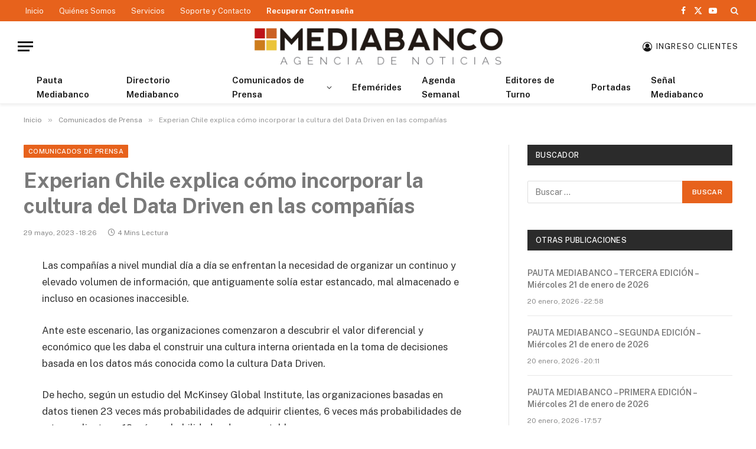

--- FILE ---
content_type: text/html; charset=UTF-8
request_url: https://www.mediabanco.com/experian-chile-explica-como-incorporar-la-cultura-del-data-driven-en-las-companias/
body_size: 18070
content:

<!DOCTYPE html>
<html lang="es" class="s-light site-s-light">

<head>

	<meta charset="UTF-8" />
	<meta name="viewport" content="width=device-width, initial-scale=1" />
	<title>Experian Chile explica cómo incorporar la cultura del Data Driven en las compañías &#8211; MEDIABANCO Agencia de Noticias &#8211; Chile</title><link rel="preload" as="font" href="https://www.mediabanco.com/wp-content/themes/smart-mag/css/icons/fonts/ts-icons.woff2?v2.8" type="font/woff2" crossorigin="anonymous" />
<meta name='robots' content='max-image-preview:large' />
<link rel='dns-prefetch' href='//fonts.googleapis.com' />
<link rel="alternate" type="application/rss+xml" title="MEDIABANCO Agencia de Noticias - Chile &raquo; Feed" href="https://www.mediabanco.com/feed/" />
<link rel="alternate" type="application/rss+xml" title="MEDIABANCO Agencia de Noticias - Chile &raquo; Feed de los comentarios" href="https://www.mediabanco.com/comments/feed/" />
<script type="text/javascript">
/* <![CDATA[ */
window._wpemojiSettings = {"baseUrl":"https:\/\/s.w.org\/images\/core\/emoji\/15.0.3\/72x72\/","ext":".png","svgUrl":"https:\/\/s.w.org\/images\/core\/emoji\/15.0.3\/svg\/","svgExt":".svg","source":{"concatemoji":"https:\/\/www.mediabanco.com\/wp-includes\/js\/wp-emoji-release.min.js?scu_version=73"}};
/*! This file is auto-generated */
!function(i,n){var o,s,e;function c(e){try{var t={supportTests:e,timestamp:(new Date).valueOf()};sessionStorage.setItem(o,JSON.stringify(t))}catch(e){}}function p(e,t,n){e.clearRect(0,0,e.canvas.width,e.canvas.height),e.fillText(t,0,0);var t=new Uint32Array(e.getImageData(0,0,e.canvas.width,e.canvas.height).data),r=(e.clearRect(0,0,e.canvas.width,e.canvas.height),e.fillText(n,0,0),new Uint32Array(e.getImageData(0,0,e.canvas.width,e.canvas.height).data));return t.every(function(e,t){return e===r[t]})}function u(e,t,n){switch(t){case"flag":return n(e,"\ud83c\udff3\ufe0f\u200d\u26a7\ufe0f","\ud83c\udff3\ufe0f\u200b\u26a7\ufe0f")?!1:!n(e,"\ud83c\uddfa\ud83c\uddf3","\ud83c\uddfa\u200b\ud83c\uddf3")&&!n(e,"\ud83c\udff4\udb40\udc67\udb40\udc62\udb40\udc65\udb40\udc6e\udb40\udc67\udb40\udc7f","\ud83c\udff4\u200b\udb40\udc67\u200b\udb40\udc62\u200b\udb40\udc65\u200b\udb40\udc6e\u200b\udb40\udc67\u200b\udb40\udc7f");case"emoji":return!n(e,"\ud83d\udc26\u200d\u2b1b","\ud83d\udc26\u200b\u2b1b")}return!1}function f(e,t,n){var r="undefined"!=typeof WorkerGlobalScope&&self instanceof WorkerGlobalScope?new OffscreenCanvas(300,150):i.createElement("canvas"),a=r.getContext("2d",{willReadFrequently:!0}),o=(a.textBaseline="top",a.font="600 32px Arial",{});return e.forEach(function(e){o[e]=t(a,e,n)}),o}function t(e){var t=i.createElement("script");t.src=e,t.defer=!0,i.head.appendChild(t)}"undefined"!=typeof Promise&&(o="wpEmojiSettingsSupports",s=["flag","emoji"],n.supports={everything:!0,everythingExceptFlag:!0},e=new Promise(function(e){i.addEventListener("DOMContentLoaded",e,{once:!0})}),new Promise(function(t){var n=function(){try{var e=JSON.parse(sessionStorage.getItem(o));if("object"==typeof e&&"number"==typeof e.timestamp&&(new Date).valueOf()<e.timestamp+604800&&"object"==typeof e.supportTests)return e.supportTests}catch(e){}return null}();if(!n){if("undefined"!=typeof Worker&&"undefined"!=typeof OffscreenCanvas&&"undefined"!=typeof URL&&URL.createObjectURL&&"undefined"!=typeof Blob)try{var e="postMessage("+f.toString()+"("+[JSON.stringify(s),u.toString(),p.toString()].join(",")+"));",r=new Blob([e],{type:"text/javascript"}),a=new Worker(URL.createObjectURL(r),{name:"wpTestEmojiSupports"});return void(a.onmessage=function(e){c(n=e.data),a.terminate(),t(n)})}catch(e){}c(n=f(s,u,p))}t(n)}).then(function(e){for(var t in e)n.supports[t]=e[t],n.supports.everything=n.supports.everything&&n.supports[t],"flag"!==t&&(n.supports.everythingExceptFlag=n.supports.everythingExceptFlag&&n.supports[t]);n.supports.everythingExceptFlag=n.supports.everythingExceptFlag&&!n.supports.flag,n.DOMReady=!1,n.readyCallback=function(){n.DOMReady=!0}}).then(function(){return e}).then(function(){var e;n.supports.everything||(n.readyCallback(),(e=n.source||{}).concatemoji?t(e.concatemoji):e.wpemoji&&e.twemoji&&(t(e.twemoji),t(e.wpemoji)))}))}((window,document),window._wpemojiSettings);
/* ]]> */
</script>
<link rel='stylesheet' id='sby_styles-css' href='https://www.mediabanco.com/wp-content/plugins/feeds-for-youtube/css/sb-youtube.min.css?scu_version=73' type='text/css' media='all' />
<style id='wp-emoji-styles-inline-css' type='text/css'>

	img.wp-smiley, img.emoji {
		display: inline !important;
		border: none !important;
		box-shadow: none !important;
		height: 1em !important;
		width: 1em !important;
		margin: 0 0.07em !important;
		vertical-align: -0.1em !important;
		background: none !important;
		padding: 0 !important;
	}
</style>
<link rel='stylesheet' id='wp-block-library-css' href='https://www.mediabanco.com/wp-includes/css/dist/block-library/style.min.css?scu_version=73' type='text/css' media='all' />
<style id='classic-theme-styles-inline-css' type='text/css'>
/*! This file is auto-generated */
.wp-block-button__link{color:#fff;background-color:#32373c;border-radius:9999px;box-shadow:none;text-decoration:none;padding:calc(.667em + 2px) calc(1.333em + 2px);font-size:1.125em}.wp-block-file__button{background:#32373c;color:#fff;text-decoration:none}
</style>
<style id='global-styles-inline-css' type='text/css'>
body{--wp--preset--color--black: #000000;--wp--preset--color--cyan-bluish-gray: #abb8c3;--wp--preset--color--white: #ffffff;--wp--preset--color--pale-pink: #f78da7;--wp--preset--color--vivid-red: #cf2e2e;--wp--preset--color--luminous-vivid-orange: #ff6900;--wp--preset--color--luminous-vivid-amber: #fcb900;--wp--preset--color--light-green-cyan: #7bdcb5;--wp--preset--color--vivid-green-cyan: #00d084;--wp--preset--color--pale-cyan-blue: #8ed1fc;--wp--preset--color--vivid-cyan-blue: #0693e3;--wp--preset--color--vivid-purple: #9b51e0;--wp--preset--gradient--vivid-cyan-blue-to-vivid-purple: linear-gradient(135deg,rgba(6,147,227,1) 0%,rgb(155,81,224) 100%);--wp--preset--gradient--light-green-cyan-to-vivid-green-cyan: linear-gradient(135deg,rgb(122,220,180) 0%,rgb(0,208,130) 100%);--wp--preset--gradient--luminous-vivid-amber-to-luminous-vivid-orange: linear-gradient(135deg,rgba(252,185,0,1) 0%,rgba(255,105,0,1) 100%);--wp--preset--gradient--luminous-vivid-orange-to-vivid-red: linear-gradient(135deg,rgba(255,105,0,1) 0%,rgb(207,46,46) 100%);--wp--preset--gradient--very-light-gray-to-cyan-bluish-gray: linear-gradient(135deg,rgb(238,238,238) 0%,rgb(169,184,195) 100%);--wp--preset--gradient--cool-to-warm-spectrum: linear-gradient(135deg,rgb(74,234,220) 0%,rgb(151,120,209) 20%,rgb(207,42,186) 40%,rgb(238,44,130) 60%,rgb(251,105,98) 80%,rgb(254,248,76) 100%);--wp--preset--gradient--blush-light-purple: linear-gradient(135deg,rgb(255,206,236) 0%,rgb(152,150,240) 100%);--wp--preset--gradient--blush-bordeaux: linear-gradient(135deg,rgb(254,205,165) 0%,rgb(254,45,45) 50%,rgb(107,0,62) 100%);--wp--preset--gradient--luminous-dusk: linear-gradient(135deg,rgb(255,203,112) 0%,rgb(199,81,192) 50%,rgb(65,88,208) 100%);--wp--preset--gradient--pale-ocean: linear-gradient(135deg,rgb(255,245,203) 0%,rgb(182,227,212) 50%,rgb(51,167,181) 100%);--wp--preset--gradient--electric-grass: linear-gradient(135deg,rgb(202,248,128) 0%,rgb(113,206,126) 100%);--wp--preset--gradient--midnight: linear-gradient(135deg,rgb(2,3,129) 0%,rgb(40,116,252) 100%);--wp--preset--font-size--small: 13px;--wp--preset--font-size--medium: 20px;--wp--preset--font-size--large: 36px;--wp--preset--font-size--x-large: 42px;--wp--preset--spacing--20: 0.44rem;--wp--preset--spacing--30: 0.67rem;--wp--preset--spacing--40: 1rem;--wp--preset--spacing--50: 1.5rem;--wp--preset--spacing--60: 2.25rem;--wp--preset--spacing--70: 3.38rem;--wp--preset--spacing--80: 5.06rem;--wp--preset--shadow--natural: 6px 6px 9px rgba(0, 0, 0, 0.2);--wp--preset--shadow--deep: 12px 12px 50px rgba(0, 0, 0, 0.4);--wp--preset--shadow--sharp: 6px 6px 0px rgba(0, 0, 0, 0.2);--wp--preset--shadow--outlined: 6px 6px 0px -3px rgba(255, 255, 255, 1), 6px 6px rgba(0, 0, 0, 1);--wp--preset--shadow--crisp: 6px 6px 0px rgba(0, 0, 0, 1);}:where(.is-layout-flex){gap: 0.5em;}:where(.is-layout-grid){gap: 0.5em;}body .is-layout-flex{display: flex;}body .is-layout-flex{flex-wrap: wrap;align-items: center;}body .is-layout-flex > *{margin: 0;}body .is-layout-grid{display: grid;}body .is-layout-grid > *{margin: 0;}:where(.wp-block-columns.is-layout-flex){gap: 2em;}:where(.wp-block-columns.is-layout-grid){gap: 2em;}:where(.wp-block-post-template.is-layout-flex){gap: 1.25em;}:where(.wp-block-post-template.is-layout-grid){gap: 1.25em;}.has-black-color{color: var(--wp--preset--color--black) !important;}.has-cyan-bluish-gray-color{color: var(--wp--preset--color--cyan-bluish-gray) !important;}.has-white-color{color: var(--wp--preset--color--white) !important;}.has-pale-pink-color{color: var(--wp--preset--color--pale-pink) !important;}.has-vivid-red-color{color: var(--wp--preset--color--vivid-red) !important;}.has-luminous-vivid-orange-color{color: var(--wp--preset--color--luminous-vivid-orange) !important;}.has-luminous-vivid-amber-color{color: var(--wp--preset--color--luminous-vivid-amber) !important;}.has-light-green-cyan-color{color: var(--wp--preset--color--light-green-cyan) !important;}.has-vivid-green-cyan-color{color: var(--wp--preset--color--vivid-green-cyan) !important;}.has-pale-cyan-blue-color{color: var(--wp--preset--color--pale-cyan-blue) !important;}.has-vivid-cyan-blue-color{color: var(--wp--preset--color--vivid-cyan-blue) !important;}.has-vivid-purple-color{color: var(--wp--preset--color--vivid-purple) !important;}.has-black-background-color{background-color: var(--wp--preset--color--black) !important;}.has-cyan-bluish-gray-background-color{background-color: var(--wp--preset--color--cyan-bluish-gray) !important;}.has-white-background-color{background-color: var(--wp--preset--color--white) !important;}.has-pale-pink-background-color{background-color: var(--wp--preset--color--pale-pink) !important;}.has-vivid-red-background-color{background-color: var(--wp--preset--color--vivid-red) !important;}.has-luminous-vivid-orange-background-color{background-color: var(--wp--preset--color--luminous-vivid-orange) !important;}.has-luminous-vivid-amber-background-color{background-color: var(--wp--preset--color--luminous-vivid-amber) !important;}.has-light-green-cyan-background-color{background-color: var(--wp--preset--color--light-green-cyan) !important;}.has-vivid-green-cyan-background-color{background-color: var(--wp--preset--color--vivid-green-cyan) !important;}.has-pale-cyan-blue-background-color{background-color: var(--wp--preset--color--pale-cyan-blue) !important;}.has-vivid-cyan-blue-background-color{background-color: var(--wp--preset--color--vivid-cyan-blue) !important;}.has-vivid-purple-background-color{background-color: var(--wp--preset--color--vivid-purple) !important;}.has-black-border-color{border-color: var(--wp--preset--color--black) !important;}.has-cyan-bluish-gray-border-color{border-color: var(--wp--preset--color--cyan-bluish-gray) !important;}.has-white-border-color{border-color: var(--wp--preset--color--white) !important;}.has-pale-pink-border-color{border-color: var(--wp--preset--color--pale-pink) !important;}.has-vivid-red-border-color{border-color: var(--wp--preset--color--vivid-red) !important;}.has-luminous-vivid-orange-border-color{border-color: var(--wp--preset--color--luminous-vivid-orange) !important;}.has-luminous-vivid-amber-border-color{border-color: var(--wp--preset--color--luminous-vivid-amber) !important;}.has-light-green-cyan-border-color{border-color: var(--wp--preset--color--light-green-cyan) !important;}.has-vivid-green-cyan-border-color{border-color: var(--wp--preset--color--vivid-green-cyan) !important;}.has-pale-cyan-blue-border-color{border-color: var(--wp--preset--color--pale-cyan-blue) !important;}.has-vivid-cyan-blue-border-color{border-color: var(--wp--preset--color--vivid-cyan-blue) !important;}.has-vivid-purple-border-color{border-color: var(--wp--preset--color--vivid-purple) !important;}.has-vivid-cyan-blue-to-vivid-purple-gradient-background{background: var(--wp--preset--gradient--vivid-cyan-blue-to-vivid-purple) !important;}.has-light-green-cyan-to-vivid-green-cyan-gradient-background{background: var(--wp--preset--gradient--light-green-cyan-to-vivid-green-cyan) !important;}.has-luminous-vivid-amber-to-luminous-vivid-orange-gradient-background{background: var(--wp--preset--gradient--luminous-vivid-amber-to-luminous-vivid-orange) !important;}.has-luminous-vivid-orange-to-vivid-red-gradient-background{background: var(--wp--preset--gradient--luminous-vivid-orange-to-vivid-red) !important;}.has-very-light-gray-to-cyan-bluish-gray-gradient-background{background: var(--wp--preset--gradient--very-light-gray-to-cyan-bluish-gray) !important;}.has-cool-to-warm-spectrum-gradient-background{background: var(--wp--preset--gradient--cool-to-warm-spectrum) !important;}.has-blush-light-purple-gradient-background{background: var(--wp--preset--gradient--blush-light-purple) !important;}.has-blush-bordeaux-gradient-background{background: var(--wp--preset--gradient--blush-bordeaux) !important;}.has-luminous-dusk-gradient-background{background: var(--wp--preset--gradient--luminous-dusk) !important;}.has-pale-ocean-gradient-background{background: var(--wp--preset--gradient--pale-ocean) !important;}.has-electric-grass-gradient-background{background: var(--wp--preset--gradient--electric-grass) !important;}.has-midnight-gradient-background{background: var(--wp--preset--gradient--midnight) !important;}.has-small-font-size{font-size: var(--wp--preset--font-size--small) !important;}.has-medium-font-size{font-size: var(--wp--preset--font-size--medium) !important;}.has-large-font-size{font-size: var(--wp--preset--font-size--large) !important;}.has-x-large-font-size{font-size: var(--wp--preset--font-size--x-large) !important;}
.wp-block-navigation a:where(:not(.wp-element-button)){color: inherit;}
:where(.wp-block-post-template.is-layout-flex){gap: 1.25em;}:where(.wp-block-post-template.is-layout-grid){gap: 1.25em;}
:where(.wp-block-columns.is-layout-flex){gap: 2em;}:where(.wp-block-columns.is-layout-grid){gap: 2em;}
.wp-block-pullquote{font-size: 1.5em;line-height: 1.6;}
</style>
<link rel='stylesheet' id='contact-form-7-css' href='https://www.mediabanco.com/wp-content/plugins/contact-form-7/includes/css/styles.css?scu_version=73' type='text/css' media='all' />
<link rel='stylesheet' id='smartmag-core-css' href='https://www.mediabanco.com/wp-content/themes/smart-mag/style.css?scu_version=73' type='text/css' media='all' />
<style id='smartmag-core-inline-css' type='text/css'>
:root { --c-main: #e7621c;
--c-main-rgb: 231,98,28;
--c-headings: #7a7a7a; }
.smart-head-main { --c-shadow: rgba(0,0,0,0.05); }
.smart-head-main .smart-head-top { --head-h: 36px; background-color: #e7621c; }
.smart-head-main .smart-head-mid { --head-h: 85px; }
.smart-head-main .smart-head-bot { border-top-width: 0px; }
.s-light .navigation { --c-nav-blip: #353535; }
.s-dark .navigation-small { --c-nav: rgba(255,255,255,0.92); --c-nav-hov: #ffffff; }
.smart-head-main .spc-social { --c-spc-social: #fff; --c-spc-social-hov: #f2f2f2; }
.smart-head-main .search-icon:hover { color: #f2f2f2; }
.smart-head-main .scheme-switcher a:hover { color: #f2f2f2; }
.main-footer .lower-footer { background-color: #e7621c; }
.lower-footer { color: #ffffff; }
.main-footer .lower-footer { --c-links: #f8c522; --c-foot-menu: #f8c522; }
.lower-footer .inner { padding-top: 20px; padding-bottom: 20px; }


</style>
<link rel='stylesheet' id='smartmag-fonts-css' href='https://fonts.googleapis.com/css?family=Public+Sans%3A400%2C400i%2C500%2C600%2C700&#038;scu_version=73' type='text/css' media='all' />
<link rel='stylesheet' id='smartmag-magnific-popup-css' href='https://www.mediabanco.com/wp-content/themes/smart-mag/css/lightbox.css?scu_version=73' type='text/css' media='all' />
<link rel='stylesheet' id='smartmag-icons-css' href='https://www.mediabanco.com/wp-content/themes/smart-mag/css/icons/icons.css?scu_version=73' type='text/css' media='all' />
<link rel='stylesheet' id='smart-mag-child-css' href='https://www.mediabanco.com/wp-content/themes/smart-mag-child/style.css?scu_version=73' type='text/css' media='all' />
<script type="text/javascript" id="smartmag-lazy-inline-js-after">
/* <![CDATA[ */
/**
 * @copyright ThemeSphere
 * @preserve
 */
var BunyadLazy={};BunyadLazy.load=function(){function a(e,n){var t={};e.dataset.bgset&&e.dataset.sizes?(t.sizes=e.dataset.sizes,t.srcset=e.dataset.bgset):t.src=e.dataset.bgsrc,function(t){var a=t.dataset.ratio;if(0<a){const e=t.parentElement;if(e.classList.contains("media-ratio")){const n=e.style;n.getPropertyValue("--a-ratio")||(n.paddingBottom=100/a+"%")}}}(e);var a,o=document.createElement("img");for(a in o.onload=function(){var t="url('"+(o.currentSrc||o.src)+"')",a=e.style;a.backgroundImage!==t&&requestAnimationFrame(()=>{a.backgroundImage=t,n&&n()}),o.onload=null,o.onerror=null,o=null},o.onerror=o.onload,t)o.setAttribute(a,t[a]);o&&o.complete&&0<o.naturalWidth&&o.onload&&o.onload()}function e(t){t.dataset.loaded||a(t,()=>{document.dispatchEvent(new Event("lazyloaded")),t.dataset.loaded=1})}function n(t){"complete"===document.readyState?t():window.addEventListener("load",t)}return{initEarly:function(){var t,a=()=>{document.querySelectorAll(".img.bg-cover:not(.lazyload)").forEach(e)};"complete"!==document.readyState?(t=setInterval(a,150),n(()=>{a(),clearInterval(t)})):a()},callOnLoad:n,initBgImages:function(t){t&&n(()=>{document.querySelectorAll(".img.bg-cover").forEach(e)})},bgLoad:a}}(),BunyadLazy.load.initEarly();
/* ]]> */
</script>
<script type="text/javascript" src="https://www.mediabanco.com/wp-includes/js/jquery/jquery.min.js?scu_version=73" id="jquery-core-js"></script>
<script type="text/javascript" src="https://www.mediabanco.com/wp-includes/js/jquery/jquery-migrate.min.js?scu_version=73" id="jquery-migrate-js"></script>
<link rel="https://api.w.org/" href="https://www.mediabanco.com/wp-json/" /><link rel="alternate" type="application/json" href="https://www.mediabanco.com/wp-json/wp/v2/posts/245920" /><link rel="EditURI" type="application/rsd+xml" title="RSD" href="https://www.mediabanco.com/xmlrpc.php?rsd" />
<meta name="generator" content="WordPress 6.5.7" />
<link rel="canonical" href="https://www.mediabanco.com/experian-chile-explica-como-incorporar-la-cultura-del-data-driven-en-las-companias/" />
<link rel='shortlink' href='https://www.mediabanco.com/?p=245920' />
<link rel="alternate" type="application/json+oembed" href="https://www.mediabanco.com/wp-json/oembed/1.0/embed?url=https%3A%2F%2Fwww.mediabanco.com%2Fexperian-chile-explica-como-incorporar-la-cultura-del-data-driven-en-las-companias%2F" />
<link rel="alternate" type="text/xml+oembed" href="https://www.mediabanco.com/wp-json/oembed/1.0/embed?url=https%3A%2F%2Fwww.mediabanco.com%2Fexperian-chile-explica-como-incorporar-la-cultura-del-data-driven-en-las-companias%2F&#038;format=xml" />

		<!-- GA Google Analytics @ https://m0n.co/ga -->
		<script async src="https://www.googletagmanager.com/gtag/js?id=UA-140807324-1"></script>
		<script>
			window.dataLayer = window.dataLayer || [];
			function gtag(){dataLayer.push(arguments);}
			gtag('js', new Date());
			gtag('config', 'UA-140807324-1');
		</script>

	<script type="text/javascript">//<![CDATA[
  function external_links_in_new_windows_loop() {
    if (!document.links) {
      document.links = document.getElementsByTagName('a');
    }
    var change_link = false;
    var force = '';
    var ignore = '';

    for (var t=0; t<document.links.length; t++) {
      var all_links = document.links[t];
      change_link = false;
      
      if(document.links[t].hasAttribute('onClick') == false) {
        // forced if the address starts with http (or also https), but does not link to the current domain
        if(all_links.href.search(/^http/) != -1 && all_links.href.search('www.mediabanco.com') == -1 && all_links.href.search(/^#/) == -1) {
          // console.log('Changed ' + all_links.href);
          change_link = true;
        }
          
        if(force != '' && all_links.href.search(force) != -1) {
          // forced
          // console.log('force ' + all_links.href);
          change_link = true;
        }
        
        if(ignore != '' && all_links.href.search(ignore) != -1) {
          // console.log('ignore ' + all_links.href);
          // ignored
          change_link = false;
        }

        if(change_link == true) {
          // console.log('Changed ' + all_links.href);
          document.links[t].setAttribute('onClick', 'javascript:window.open(\'' + all_links.href.replace(/'/g, '') + '\', \'_blank\', \'noopener\'); return false;');
          document.links[t].removeAttribute('target');
        }
      }
    }
  }
  
  // Load
  function external_links_in_new_windows_load(func)
  {  
    var oldonload = window.onload;
    if (typeof window.onload != 'function'){
      window.onload = func;
    } else {
      window.onload = function(){
        oldonload();
        func();
      }
    }
  }

  external_links_in_new_windows_load(external_links_in_new_windows_loop);
  //]]></script>

		<script>
			( function() {
				window.onpageshow = function( event ) {
					// Defined window.wpforms means that a form exists on a page.
					// If so and back/forward button has been clicked,
					// force reload a page to prevent the submit button state stuck.
					if ( typeof window.wpforms !== 'undefined' && event.persisted ) {
						window.location.reload();
					}
				};
			}() );
		</script>
		
		<script>
		var BunyadSchemeKey = 'bunyad-scheme';
		(() => {
			const d = document.documentElement;
			const c = d.classList;
			var scheme = localStorage.getItem(BunyadSchemeKey);
			
			if (scheme) {
				d.dataset.origClass = c;
				scheme === 'dark' ? c.remove('s-light', 'site-s-light') : c.remove('s-dark', 'site-s-dark');
				c.add('site-s-' + scheme, 's-' + scheme);
			}
		})();
		</script>
		<style type="text/css">.recentcomments a{display:inline !important;padding:0 !important;margin:0 !important;}</style>		<style type="text/css" id="wp-custom-css">
			.archive .media {
    display: none;
}		</style>
		<style id="wpforms-css-vars-root">
				:root {
					--wpforms-field-border-radius: 3px;
--wpforms-field-border-style: solid;
--wpforms-field-border-size: 1px;
--wpforms-field-background-color: #ffffff;
--wpforms-field-border-color: rgba( 0, 0, 0, 0.25 );
--wpforms-field-border-color-spare: rgba( 0, 0, 0, 0.25 );
--wpforms-field-text-color: rgba( 0, 0, 0, 0.7 );
--wpforms-field-menu-color: #ffffff;
--wpforms-label-color: rgba( 0, 0, 0, 0.85 );
--wpforms-label-sublabel-color: rgba( 0, 0, 0, 0.55 );
--wpforms-label-error-color: #d63637;
--wpforms-button-border-radius: 3px;
--wpforms-button-border-style: none;
--wpforms-button-border-size: 1px;
--wpforms-button-background-color: #066aab;
--wpforms-button-border-color: #066aab;
--wpforms-button-text-color: #ffffff;
--wpforms-page-break-color: #066aab;
--wpforms-background-image: none;
--wpforms-background-position: center center;
--wpforms-background-repeat: no-repeat;
--wpforms-background-size: cover;
--wpforms-background-width: 100px;
--wpforms-background-height: 100px;
--wpforms-background-color: rgba( 0, 0, 0, 0 );
--wpforms-background-url: none;
--wpforms-container-padding: 0px;
--wpforms-container-border-style: none;
--wpforms-container-border-width: 1px;
--wpforms-container-border-color: #000000;
--wpforms-container-border-radius: 3px;
--wpforms-field-size-input-height: 43px;
--wpforms-field-size-input-spacing: 15px;
--wpforms-field-size-font-size: 16px;
--wpforms-field-size-line-height: 19px;
--wpforms-field-size-padding-h: 14px;
--wpforms-field-size-checkbox-size: 16px;
--wpforms-field-size-sublabel-spacing: 5px;
--wpforms-field-size-icon-size: 1;
--wpforms-label-size-font-size: 16px;
--wpforms-label-size-line-height: 19px;
--wpforms-label-size-sublabel-font-size: 14px;
--wpforms-label-size-sublabel-line-height: 17px;
--wpforms-button-size-font-size: 17px;
--wpforms-button-size-height: 41px;
--wpforms-button-size-padding-h: 15px;
--wpforms-button-size-margin-top: 10px;
--wpforms-container-shadow-size-box-shadow: none;

				}
			</style>

</head>

<body class="post-template-default single single-post postid-245920 single-format-standard right-sidebar post-layout-modern post-cat-9 has-lb has-lb-sm has-sb-sep layout-normal elementor-default elementor-kit-189067">



<div class="main-wrap">

	
<div class="off-canvas-backdrop"></div>
<div class="mobile-menu-container off-canvas hide-widgets-sm" id="off-canvas">

	<div class="off-canvas-head">
		<a href="#" class="close">
			<span class="visuallyhidden">Close Menu</span>
			<i class="tsi tsi-times"></i>
		</a>

		<div class="ts-logo">
			<img class="logo-mobile logo-image" src="https://www.mediabanco.com/wp-content/uploads/2018/12/login-logo.png" width="179" height="28" alt="MEDIABANCO Agencia de Noticias &#8211; Chile"/>		</div>
	</div>

	<div class="off-canvas-content">

					<ul class="mobile-menu"></ul>
		
					<div class="off-canvas-widgets">
				
		<div id="smartmag-block-posts-small-2" class="widget ts-block-widget smartmag-widget-posts-small">		
		<div class="block">
					<section class="block-wrap block-posts-small block-sc mb-none" data-id="1">

			<div class="widget-title block-head block-head-ac block-head-b"><h5 class="heading">Últimas Pautas</h5></div>	
			<div class="block-content">
				
	<div class="loop loop-small loop-small-a loop-sep loop-small-sep grid grid-1 md:grid-1 sm:grid-1 xs:grid-1">

					
<article class="l-post small-post small-a-post m-pos-left">

	
	

	
		<div class="content">

			<div class="post-meta post-meta-a post-meta-left has-below"><h4 class="is-title post-title"><a href="https://www.mediabanco.com/pauta-mediabanco-tercera-edicion-miercoles-21-de-enero-de-2026/" data-wpel-link="internal">PAUTA MEDIABANCO – TERCERA EDICIÓN – Miércoles 21 de enero de 2026</a></h4><div class="post-meta-items meta-below"><span class="meta-item date-modified"><span class="date-link"><time class="post-date" datetime="2026-01-20T22:58:14-04:00">20 enero, 2026 - 22:58</time></span></span></div></div>			
			
			
		</div>

	
</article>	
					
<article class="l-post small-post small-a-post m-pos-left">

	
	

	
		<div class="content">

			<div class="post-meta post-meta-a post-meta-left has-below"><h4 class="is-title post-title"><a href="https://www.mediabanco.com/pauta-mediabanco-segunda-edicion-miercoles-21-de-enero-de-2026/" data-wpel-link="internal">PAUTA MEDIABANCO – SEGUNDA EDICIÓN – Miércoles 21 de enero de 2026</a></h4><div class="post-meta-items meta-below"><span class="meta-item date-modified"><span class="date-link"><time class="post-date" datetime="2026-01-20T20:11:51-04:00">20 enero, 2026 - 20:11</time></span></span></div></div>			
			
			
		</div>

	
</article>	
					
<article class="l-post small-post small-a-post m-pos-left">

	
	

	
		<div class="content">

			<div class="post-meta post-meta-a post-meta-left has-below"><h4 class="is-title post-title"><a href="https://www.mediabanco.com/pauta-mediabanco-primera-edicion-miercoles-21-de-enero-de-2026/" data-wpel-link="internal">PAUTA MEDIABANCO – PRIMERA EDICIÓN – Miércoles 21 de enero de 2026</a></h4><div class="post-meta-items meta-below"><span class="meta-item date-modified"><span class="date-link"><time class="post-date" datetime="2026-01-20T17:57:12-04:00">20 enero, 2026 - 17:57</time></span></span></div></div>			
			
			
		</div>

	
</article>	
					
<article class="l-post small-post small-a-post m-pos-left">

	
	

	
		<div class="content">

			<div class="post-meta post-meta-a post-meta-left has-below"><h4 class="is-title post-title"><a href="https://www.mediabanco.com/pauta-mediabanco-agregados-no-1-martes-20-de-enero-de-2026/" data-wpel-link="internal">PAUTA MEDIABANCO: Agregados Nº 1 &#8211; Martes 20 de enero de 2026</a></h4><div class="post-meta-items meta-below"><span class="meta-item date-modified"><span class="date-link"><time class="post-date" datetime="2026-01-20T13:29:16-04:00">20 enero, 2026 - 13:29</time></span></span></div></div>			
			
			
		</div>

	
</article>	
					
<article class="l-post small-post small-a-post m-pos-left">

	
	

	
		<div class="content">

			<div class="post-meta post-meta-a post-meta-left has-below"><h4 class="is-title post-title"><a href="https://www.mediabanco.com/pauta-mediabanco-tercera-edicion-martes-20-de-enero-de-2026/" data-wpel-link="internal">PAUTA MEDIABANCO – TERCERA EDICIÓN – Martes 20 de enero de 2026</a></h4><div class="post-meta-items meta-below"><span class="meta-item date-modified"><span class="date-link"><time class="post-date" datetime="2026-01-19T23:18:39-04:00">19 enero, 2026 - 23:18</time></span></span></div></div>			
			
			
		</div>

	
</article>	
		
	</div>

					</div>

		</section>
				</div>

		</div>			</div>
		
		
		<div class="spc-social-block spc-social spc-social-b smart-head-social">
		
			
				<a href="https://www.facebook.com/mediabanco/" class="link service s-facebook" target="_blank" rel="nofollow noopener external noreferrer" data-wpel-link="external">
					<i class="icon tsi tsi-facebook"></i>					<span class="visuallyhidden">Facebook</span>
				</a>
									
			
				<a href="https://twitter.com/mediabanco" class="link service s-twitter" target="_blank" rel="nofollow noopener external noreferrer" data-wpel-link="external">
					<i class="icon tsi tsi-twitter"></i>					<span class="visuallyhidden">X (Twitter)</span>
				</a>
									
			
				<a href="https://www.youtube.com/channel/UCY6QjsIsC107gQwko6YMrBA" class="link service s-youtube" target="_blank" rel="nofollow noopener external noreferrer" data-wpel-link="external">
					<i class="icon tsi tsi-youtube-play"></i>					<span class="visuallyhidden">YouTube</span>
				</a>
									
			
		</div>

		
	</div>

</div>
<div class="smart-head smart-head-a smart-head-main" id="smart-head" data-sticky="auto" data-sticky-type="smart" data-sticky-full>
	
	<div class="smart-head-row smart-head-top s-dark smart-head-row-full">

		<div class="inner full">

							
				<div class="items items-left ">
					<div class="nav-wrap">
		<nav class="navigation navigation-small nav-hov-a">
			<ul id="menu-principal" class="menu"><li id="menu-item-47" class="menu-item menu-item-type-custom menu-item-object-custom menu-item-home menu-item-47"><a href="https://www.mediabanco.com/" data-wpel-link="internal">Inicio</a></li>
<li id="menu-item-2897" class="menu-item menu-item-type-post_type menu-item-object-page menu-item-2897"><a href="https://www.mediabanco.com/quienes-somos/" data-wpel-link="internal">Quiénes Somos</a></li>
<li id="menu-item-12855" class="menu-item menu-item-type-post_type menu-item-object-page menu-item-12855"><a href="https://www.mediabanco.com/pauta-diaria-informativa-mediabanco/" data-wpel-link="internal">Servicios</a></li>
<li id="menu-item-14" class="menu-item menu-item-type-post_type menu-item-object-page menu-item-14"><a href="https://www.mediabanco.com/?page_id=12" data-wpel-link="internal">Soporte y Contacto</a></li>
<li id="menu-item-93071" class="menu-item menu-item-type-custom menu-item-object-custom menu-item-93071"><a target="_blank" rel="noopener" href="https://www.mediabanco.com/wp-login.php?action=lostpassword" data-wpel-link="internal"><b>Recuperar Contraseña</b></a></li>
</ul>		</nav>
	</div>
				</div>

							
				<div class="items items-center empty">
								</div>

							
				<div class="items items-right ">
				
		<div class="spc-social-block spc-social spc-social-a smart-head-social">
		
			
				<a href="https://www.facebook.com/mediabanco/" class="link service s-facebook" target="_blank" rel="nofollow noopener external noreferrer" data-wpel-link="external">
					<i class="icon tsi tsi-facebook"></i>					<span class="visuallyhidden">Facebook</span>
				</a>
									
			
				<a href="https://twitter.com/mediabanco" class="link service s-twitter" target="_blank" rel="nofollow noopener external noreferrer" data-wpel-link="external">
					<i class="icon tsi tsi-twitter"></i>					<span class="visuallyhidden">X (Twitter)</span>
				</a>
									
			
				<a href="https://www.youtube.com/channel/UCY6QjsIsC107gQwko6YMrBA" class="link service s-youtube" target="_blank" rel="nofollow noopener external noreferrer" data-wpel-link="external">
					<i class="icon tsi tsi-youtube-play"></i>					<span class="visuallyhidden">YouTube</span>
				</a>
									
			
		</div>

		

	<a href="#" class="search-icon has-icon-only is-icon" title="Buscar">
		<i class="tsi tsi-search"></i>
	</a>

				</div>

						
		</div>
	</div>

	
	<div class="smart-head-row smart-head-mid smart-head-row-3 is-light smart-head-row-full">

		<div class="inner full">

							
				<div class="items items-left ">
				
<button class="offcanvas-toggle has-icon" type="button" aria-label="Menu">
	<span class="hamburger-icon hamburger-icon-a">
		<span class="inner"></span>
	</span>
</button>				</div>

							
				<div class="items items-center ">
					<a href="https://www.mediabanco.com/" title="MEDIABANCO Agencia de Noticias &#8211; Chile" rel="home" class="logo-link ts-logo logo-is-image" data-wpel-link="internal">
		<span>
			
				
					<img src="https://www.mediabanco.com/wp-content/uploads/2022/03/logo-mediabanco.png" class="logo-image" alt="MEDIABANCO Agencia de Noticias &#8211; Chile" width="467" height="72"/>
									 
					</span>
	</a>				</div>

							
				<div class="items items-right ">
				

	<a href="#auth-modal" class="auth-link has-icon">
					<i class="icon tsi tsi-user-circle-o"></i>
		
					<span class="label">Ingreso Clientes</span>
			</a>

				</div>

						
		</div>
	</div>

	
	<div class="smart-head-row smart-head-bot smart-head-row-3 is-light has-center-nav smart-head-row-full">

		<div class="inner full">

							
				<div class="items items-left empty">
								</div>

							
				<div class="items items-center ">
					<div class="nav-wrap">
		<nav class="navigation navigation-main nav-hov-a">
			<ul id="menu-horizontal" class="menu"><li id="menu-item-28708" class="menu-item menu-item-type-taxonomy menu-item-object-category menu-cat-5 menu-item-28708"><a href="https://www.mediabanco.com/categoria/pauta/" data-wpel-link="internal">Pauta Mediabanco</a></li>
<li id="menu-item-112566" class="menu-item menu-item-type-custom menu-item-object-custom menu-item-112566"><a href="https://www.mediabanco.com/directorio/" data-wpel-link="internal">Directorio Mediabanco</a></li>
<li id="menu-item-28712" class="dropdown menu-item menu-item-type-custom menu-item-object-custom menu-item-has-children menu-item-28712"><a href="#">Comunicados de Prensa</a>
<ul class="sub-menu">
	<li id="menu-item-324563" class="menu-item menu-item-type-taxonomy menu-item-object-category menu-cat-42 menu-item-324563"><a href="https://www.mediabanco.com/categoria/comunicados-de-prensa/gobierno/" data-wpel-link="internal">Gobierno</a></li>
	<li id="menu-item-28703" class="menu-item menu-item-type-taxonomy menu-item-object-category menu-cat-10 menu-item-28703"><a href="https://www.mediabanco.com/categoria/comunicados-de-prensa/politica/" data-wpel-link="internal">Politica</a></li>
	<li id="menu-item-324564" class="menu-item menu-item-type-taxonomy menu-item-object-category menu-cat-839 menu-item-324564"><a href="https://www.mediabanco.com/categoria/comunicados-de-prensa/economia/" data-wpel-link="internal">Economía</a></li>
	<li id="menu-item-28701" class="menu-item menu-item-type-taxonomy menu-item-object-category current-post-ancestor current-menu-parent current-post-parent menu-cat-16 menu-item-28701"><a href="https://www.mediabanco.com/categoria/comunicados-de-prensa/eventos-corporativos/" data-wpel-link="internal">Corporativos</a></li>
	<li id="menu-item-28697" class="menu-item menu-item-type-taxonomy menu-item-object-category menu-cat-13 menu-item-28697"><a href="https://www.mediabanco.com/categoria/comunicados-de-prensa/academicas/" data-wpel-link="internal">Académicos</a></li>
	<li id="menu-item-28702" class="menu-item menu-item-type-taxonomy menu-item-object-category menu-cat-25 menu-item-28702"><a href="https://www.mediabanco.com/categoria/comunicados-de-prensa/policial/" data-wpel-link="internal">Judicial y Policial</a></li>
	<li id="menu-item-278799" class="menu-item menu-item-type-taxonomy menu-item-object-category menu-cat-783 menu-item-278799"><a href="https://www.mediabanco.com/categoria/comunicados-de-prensa/salud/" data-wpel-link="internal">Salud</a></li>
	<li id="menu-item-28704" class="menu-item menu-item-type-taxonomy menu-item-object-category menu-cat-12 menu-item-28704"><a href="https://www.mediabanco.com/categoria/comunicados-de-prensa/regional/" data-wpel-link="internal">Regional</a></li>
	<li id="menu-item-28700" class="menu-item menu-item-type-taxonomy menu-item-object-category menu-cat-11 menu-item-28700"><a href="https://www.mediabanco.com/categoria/comunicados-de-prensa/entretencion/" data-wpel-link="internal">Panoramas</a></li>
	<li id="menu-item-28699" class="menu-item menu-item-type-taxonomy menu-item-object-category menu-cat-14 menu-item-28699"><a href="https://www.mediabanco.com/categoria/comunicados-de-prensa/deporte/" data-wpel-link="internal">Deporte</a></li>
	<li id="menu-item-324565" class="menu-item menu-item-type-taxonomy menu-item-object-category menu-cat-840 menu-item-324565"><a href="https://www.mediabanco.com/categoria/comunicados-de-prensa/otros/" data-wpel-link="internal">Otros Comunicados</a></li>
</ul>
</li>
<li id="menu-item-324539" class="menu-item menu-item-type-taxonomy menu-item-object-category menu-cat-24 menu-item-324539"><a href="https://www.mediabanco.com/categoria/efemerides/" data-wpel-link="internal">Efemérides</a></li>
<li id="menu-item-28903" class="menu-item menu-item-type-taxonomy menu-item-object-category menu-cat-8 menu-item-28903"><a href="https://www.mediabanco.com/categoria/aprontes-de-semana/" data-wpel-link="internal">Agenda Semanal</a></li>
<li id="menu-item-28776" class="menu-item menu-item-type-taxonomy menu-item-object-category menu-cat-28 menu-item-28776"><a href="https://www.mediabanco.com/categoria/editores-de-turno/" data-wpel-link="internal">Editores de Turno</a></li>
<li id="menu-item-28709" class="menu-item menu-item-type-taxonomy menu-item-object-category menu-cat-7 menu-item-28709"><a href="https://www.mediabanco.com/categoria/portadas/" data-wpel-link="internal">Portadas</a></li>
<li id="menu-item-142017" class="menu-item menu-item-type-custom menu-item-object-custom menu-item-142017"><a target="_blank" rel="noopener external noreferrer" href="http://senal.mediabanco.com" data-wpel-link="external">Señal Mediabanco</a></li>
</ul>		</nav>
	</div>
				</div>

							
				<div class="items items-right empty">
								</div>

						
		</div>
	</div>

	</div>
<div class="smart-head smart-head-a smart-head-mobile" id="smart-head-mobile" data-sticky="mid" data-sticky-type="smart" data-sticky-full>
	
	<div class="smart-head-row smart-head-mid smart-head-row-3 is-light smart-head-row-full">

		<div class="inner wrap">

							
				<div class="items items-left ">
				
<button class="offcanvas-toggle has-icon" type="button" aria-label="Menu">
	<span class="hamburger-icon hamburger-icon-a">
		<span class="inner"></span>
	</span>
</button>				</div>

							
				<div class="items items-center ">
					<a href="https://www.mediabanco.com/" title="MEDIABANCO Agencia de Noticias &#8211; Chile" rel="home" class="logo-link ts-logo logo-is-image" data-wpel-link="internal">
		<span>
			
									<img class="logo-mobile logo-image" src="https://www.mediabanco.com/wp-content/uploads/2018/12/login-logo.png" width="179" height="28" alt="MEDIABANCO Agencia de Noticias &#8211; Chile"/>									 
					</span>
	</a>				</div>

							
				<div class="items items-right ">
				

	<a href="#" class="search-icon has-icon-only is-icon" title="Buscar">
		<i class="tsi tsi-search"></i>
	</a>

				</div>

						
		</div>
	</div>

	</div>
<nav class="breadcrumbs is-full-width breadcrumbs-a" id="breadcrumb"><div class="inner ts-contain "><span><a href="https://www.mediabanco.com/" data-wpel-link="internal"><span>Inicio</span></a></span><span class="delim">&raquo;</span><span><a href="https://www.mediabanco.com/categoria/comunicados-de-prensa/" data-wpel-link="internal"><span>Comunicados de Prensa</span></a></span><span class="delim">&raquo;</span><span class="current">Experian Chile explica cómo incorporar la cultura del Data Driven en las compañías</span></div></nav>
<div class="main ts-contain cf right-sidebar">
	
		

<div class="ts-row">
	<div class="col-8 main-content s-post-contain">

					<div class="the-post-header s-head-modern s-head-modern-a">
	<div class="post-meta post-meta-a post-meta-left post-meta-single has-below"><div class="post-meta-items meta-above"><span class="meta-item cat-labels">
						
						<a href="https://www.mediabanco.com/categoria/comunicados-de-prensa/" class="category term-color-9" rel="category" data-wpel-link="internal">Comunicados de Prensa</a>
					</span>
					</div><h1 class="is-title post-title">Experian Chile explica cómo incorporar la cultura del Data Driven en las compañías</h1><div class="post-meta-items meta-below"><span class="meta-item has-next-icon date-modified"><time class="post-date" datetime="2023-05-29T18:26:05-04:00">29 mayo, 2023 - 18:26</time></span><span class="meta-item read-time has-icon"><i class="tsi tsi-clock"></i>4 Mins Lectura</span></div></div>	
	
</div>		
					<div class="single-featured">	
	<div class="featured">
			</div>

	</div>
		
		<div class="the-post s-post-modern">

			<article id="post-245920" class="post-245920 post type-post status-publish format-standard category-comunicados-de-prensa category-eventos-corporativos">
				
<div class="post-content-wrap">
	
	<div class="post-content cf entry-content content-spacious">

		
				
		<p>Las compañías a nivel mundial día a día se enfrentan la necesidad de organizar un continuo y elevado volumen de información, que antiguamente solía estar estancado, mal almacenado e incluso en ocasiones inaccesible.</p>
<p>Ante este escenario, las organizaciones comenzaron a descubrir el valor diferencial y económico que les daba el construir una cultura interna orientada en la toma de decisiones basada en los datos más conocida como la cultura Data Driven.</p>
<p>De hecho, según un estudio del McKinsey Global Institute, las organizaciones basadas en datos tienen 23 veces más probabilidades de adquirir clientes, 6 veces más probabilidades de retener clientes y 19 más probabilidades de ser rentables.</p>
<p>Sin embargo, a pesar de la gran cantidad de herramientas tecnológicas, las metodologías y el conocimiento que se ha creado en torno a los datos, la construcción de una cultura Data Driven aún se percibe como una meta lejana en muchas compañías.</p>
<p>Dado lo anterior, Julián González, Head de Pre-Sales y Customer Success Experian Spanish LATAM, explica cuáles son los beneficios de operar una cultura de datos:</p>
<ol>
<li>Tomar decisiones ágiles y con mayor nivel confianza en base a lo medible y cuantificable sustentados en los datos.</li>
</ol>
<ol start="2">
<li>Volverse más proactivo, porque los datos me permiten generar modelos predictivos, lo que me da la posibilidad tomar decisiones anticipadas.</li>
</ol>
<ol start="3">
<li>Aumentar la probabilidad de permanencia y éxito de la organización basadas en el uso de los datos e información de manera segura y ética.</li>
</ol>
<ol start="4">
<li>Actuar con conciencia y transparencia de la toma de decisiones que estoy teniendo gracias a los datos e información disponible.</li>
</ol>
<ol start="5">
<li>Responder los “por qué” de la organización, por ejemplo, por qué es bueno lanzar este producto, cobrar de esta manera, entre otras, basados en los datos</li>
</ol>
<ol start="6">
<li>Identificar nuevas líneas de negocio como consecuencia de todo lo anterior, es decir, de la toma de decisiones anticipadas, ágiles y confiables en base al uso de datos de forma segura y ética.</li>
</ol>
<p>En ese sentido, González también revela 7 pasos para alcanzar una cultura Data Driven, advirtiendo que “si bien cada compañía es un mundo distinto, porque tienen necesidades, capacidades y recursos diferentes, existe un camino común que se puede resumir en lo siguiente”:</p>
<ol>
<li><strong>Liderazgo desde la cima</strong>: Se trata de que el compromiso con la incorporación la cultura de Data Driven debe partir de un cambio desde las altas jefaturas para que permee en los demás estamentos de la organización, es decir, tiene que haber un convencimiento de los responsables del negocio.</li>
</ol>
<ol start="2">
<li><strong>Cuantificar la incertidumbre</strong>: Se trata de ser conscientes de que muchas veces la data no está 100% completa, pero de tener la capacidad de cuantificar el nivel incertidumbre y usar todas formas los datos disponibles para la toma de decisiones, considerando la probabilidad de error y/o riesgos.</li>
</ol>
<ol start="3">
<li><strong>Fail fast, learn faster</strong>: Se trata de abrazar la cultura del error. En otras palabras, entender que de los errores se aprende, comprendiendo que el proceso de aprendizaje es continuo y dinámico.</li>
</ol>
<ol start="4">
<li><strong>Disponer de tecnología y herramientas</strong>: Se trata de tener y utilizar la tecnología y herramientas acordes para acelerar el proceso de aprendizaje. Entender que aprender es estar todo el tiempo buscando nuevas maneras de resolver problemas con las tecnologías y herramientas que se disponen.</li>
</ol>
<ol start="5">
<li><strong>Plan de entrenamiento respecto a la toma de decisiones en base a datos para todos los diversos miembros y áreas de la organización</strong>: Se trata de estar constantemente entrenando con metas establecidas al respecto.</li>
</ol>
<ol start="6">
<li><strong>Tener un lenguaje común</strong>: Se trata de no hablar en base a percepciones individuales, sino que basados en datos, lo que implica tender a cuantificar y a fundamentar decisiones en base a esta información, dato y/o cuantificación.</li>
</ol>
<ol start="7">
<li><strong>Data scientist</strong>: Se trata de que aquellos colaboradores que trabajan como “científicos de los datos” de sean fundamentales dentro de la compañía, es decir, que puedan entender el negocio. Esto implica que la compañía pueda democratizar el acceso de la información de toda la organización. Asimismo, el “científico de los datos” debe tener acceso a todas las áreas y que el Departamento de Analítica no quede apartado de otros departamentos.</li>
</ol>
<p>“El crecimiento de la cultura Data Driven dentro de las organizaciones, requiere estar apalancada a un buen programa de gobierno de datos, una alta capacidad de extracción y almacenamiento de información, big data, y una aplicación de machine learning para explotar las capacidades de la inteligencia artificial en virtud del negocio”, concluyó Julián González.</p>
<p>Fuente: LLYC.</p>

				
		
		
		
	</div>
</div>
	
			</article>

			

	<section class="navigate-posts">
	
		<div class="previous">
					<span class="main-color title"><i class="tsi tsi-chevron-left"></i> Articulo Anterior</span><span class="link"><a href="https://www.mediabanco.com/corfo-y-prochile-abren-postulacion-a-programa-de-internacionalizacion-para-emprendimientos-innovadores-y-startups/" rel="prev" data-wpel-link="internal">Corfo y ProChile abren postulación a programa de internacionalización para emprendimientos innovadores y startups</a></span>
				</div>
		<div class="next">
					<span class="main-color title">Articulo Siguiente <i class="tsi tsi-chevron-right"></i></span><span class="link"><a href="https://www.mediabanco.com/pauta-mediabanco-actividad-legislativa-martes-30-de-mayo-de-2023/" rel="next" data-wpel-link="internal">PAUTA MEDIABANCO &#8211; ACTIVIDAD LEGISLATIVA &#8211; Martes 30 de mayo de 2023</a></span>
				</div>		
	</section>



	<section class="related-posts">
							
							
				<div class="block-head block-head-ac block-head-a block-head-a1 is-left">

					<h4 class="heading">Contenido <span class="color">relacionado</span></h4>					
									</div>
				
			
				<section class="block-wrap block-grid mb-none" data-id="2">

				
			<div class="block-content">
					
	<div class="loop loop-grid loop-grid-sm grid grid-2 md:grid-2 xs:grid-1">

					
<article class="l-post grid-post grid-sm-post">

	
			<div class="media">

		
		</div>
	

	
		<div class="content">

			<div class="post-meta post-meta-a has-below"><h2 class="is-title post-title"><a href="https://www.mediabanco.com/declaracion-de-prensa-sna-nombramiento-jaime-campos/" data-wpel-link="internal">Declaración de prensa SNA | nombramiento Jaime Campos</a></h2><div class="post-meta-items meta-below"><span class="meta-item date-modified"><span class="date-link"><time class="post-date" datetime="2026-01-20T23:14:17-04:00">20 enero, 2026 - 23:14</time></span></span></div></div>			
			
			
		</div>

	
</article>					
<article class="l-post grid-post grid-sm-post">

	
			<div class="media">

		
		</div>
	

	
		<div class="content">

			<div class="post-meta post-meta-a has-below"><h2 class="is-title post-title"><a href="https://www.mediabanco.com/escuela-de-verano-achm-2026-aborda-la-crisis-hidrica-y-los-desafios-territoriales-desde-la-ruralidad-y-los-asentamientos-precarios/" data-wpel-link="internal">Escuela de Verano ACHM 2026 aborda la crisis hídrica y los desafíos territoriales desde la ruralidad y los asentamientos precarios</a></h2><div class="post-meta-items meta-below"><span class="meta-item date-modified"><span class="date-link"><time class="post-date" datetime="2026-01-20T23:12:00-04:00">20 enero, 2026 - 23:12</time></span></span></div></div>			
			
			
		</div>

	
</article>					
<article class="l-post grid-post grid-sm-post">

	
			<div class="media">

		
		</div>
	

	
		<div class="content">

			<div class="post-meta post-meta-a has-below"><h2 class="is-title post-title"><a href="https://www.mediabanco.com/alza-en-indicadores-clave-y-alta-demanda-registra-pucv-en-proceso-de-matriculas-2026/" data-wpel-link="internal">Alza en indicadores clave y alta demanda registra PUCV en proceso de matrículas 2026</a></h2><div class="post-meta-items meta-below"><span class="meta-item date-modified"><span class="date-link"><time class="post-date" datetime="2026-01-20T23:10:59-04:00">20 enero, 2026 - 23:10</time></span></span></div></div>			
			
			
		</div>

	
</article>					
<article class="l-post grid-post grid-sm-post">

	
			<div class="media">

		
		</div>
	

	
		<div class="content">

			<div class="post-meta post-meta-a has-below"><h2 class="is-title post-title"><a href="https://www.mediabanco.com/exitoso-proceso-de-admision-en-la-userena-postulaciones-crecieron-22-en-relacion-a-2025/" data-wpel-link="internal">Exitoso proceso de Admisión en la USerena: postulaciones crecieron 22% en relación a 2025</a></h2><div class="post-meta-items meta-below"><span class="meta-item date-modified"><span class="date-link"><time class="post-date" datetime="2026-01-20T22:01:52-04:00">20 enero, 2026 - 22:01</time></span></span></div></div>			
			
			
		</div>

	
</article>		
	</div>

		
			</div>

		</section>
		
	</section>			
			<div class="comments">
				
	

			<div class="ts-comments-show">
			<a href="#" class="ts-button ts-button-b">
				Add A Comment			</a>
		</div>
	

	<div id="comments" class="comments-area ts-comments-hidden">

			<p class="nocomments">Comments are closed.</p>
		
	
	
	</div><!-- #comments -->
			</div>

		</div>
	</div>
			
	
	<aside class="col-4 main-sidebar has-sep" data-sticky="1">
	
			<div class="inner theiaStickySidebar">
		
			<div id="search-3" class="widget widget_search"><div class="widget-title block-head block-head-ac block-head block-head-ac block-head-g is-left has-style"><h5 class="heading">Buscador</h5></div><form role="search" method="get" class="search-form" action="https://www.mediabanco.com/">
				<label>
					<span class="screen-reader-text">Buscar:</span>
					<input type="search" class="search-field" placeholder="Buscar &hellip;" value="" name="s" />
				</label>
				<input type="submit" class="search-submit" value="Buscar" />
			</form></div>
		<div id="smartmag-block-posts-small-1" class="widget ts-block-widget smartmag-widget-posts-small">		
		<div class="block">
					<section class="block-wrap block-posts-small block-sc mb-none" data-id="3">

			<div class="widget-title block-head block-head-ac block-head block-head-ac block-head-g is-left has-style"><h5 class="heading">Otras Publicaciones</h5></div>	
			<div class="block-content">
				
	<div class="loop loop-small loop-small-a loop-sep loop-small-sep grid grid-1 md:grid-1 sm:grid-1 xs:grid-1">

					
<article class="l-post small-post small-a-post m-pos-left">

	
	

	
		<div class="content">

			<div class="post-meta post-meta-a post-meta-left has-below"><h4 class="is-title post-title"><a href="https://www.mediabanco.com/pauta-mediabanco-tercera-edicion-miercoles-21-de-enero-de-2026/" data-wpel-link="internal">PAUTA MEDIABANCO – TERCERA EDICIÓN – Miércoles 21 de enero de 2026</a></h4><div class="post-meta-items meta-below"><span class="meta-item date-modified"><span class="date-link"><time class="post-date" datetime="2026-01-20T22:58:14-04:00">20 enero, 2026 - 22:58</time></span></span></div></div>			
			
			
		</div>

	
</article>	
					
<article class="l-post small-post small-a-post m-pos-left">

	
	

	
		<div class="content">

			<div class="post-meta post-meta-a post-meta-left has-below"><h4 class="is-title post-title"><a href="https://www.mediabanco.com/pauta-mediabanco-segunda-edicion-miercoles-21-de-enero-de-2026/" data-wpel-link="internal">PAUTA MEDIABANCO – SEGUNDA EDICIÓN – Miércoles 21 de enero de 2026</a></h4><div class="post-meta-items meta-below"><span class="meta-item date-modified"><span class="date-link"><time class="post-date" datetime="2026-01-20T20:11:51-04:00">20 enero, 2026 - 20:11</time></span></span></div></div>			
			
			
		</div>

	
</article>	
					
<article class="l-post small-post small-a-post m-pos-left">

	
	

	
		<div class="content">

			<div class="post-meta post-meta-a post-meta-left has-below"><h4 class="is-title post-title"><a href="https://www.mediabanco.com/pauta-mediabanco-primera-edicion-miercoles-21-de-enero-de-2026/" data-wpel-link="internal">PAUTA MEDIABANCO – PRIMERA EDICIÓN – Miércoles 21 de enero de 2026</a></h4><div class="post-meta-items meta-below"><span class="meta-item date-modified"><span class="date-link"><time class="post-date" datetime="2026-01-20T17:57:12-04:00">20 enero, 2026 - 17:57</time></span></span></div></div>			
			
			
		</div>

	
</article>	
					
<article class="l-post small-post small-a-post m-pos-left">

	
	

	
		<div class="content">

			<div class="post-meta post-meta-a post-meta-left has-below"><h4 class="is-title post-title"><a href="https://www.mediabanco.com/pauta-mediabanco-agregados-no-1-martes-20-de-enero-de-2026/" data-wpel-link="internal">PAUTA MEDIABANCO: Agregados Nº 1 &#8211; Martes 20 de enero de 2026</a></h4><div class="post-meta-items meta-below"><span class="meta-item date-modified"><span class="date-link"><time class="post-date" datetime="2026-01-20T13:29:16-04:00">20 enero, 2026 - 13:29</time></span></span></div></div>			
			
			
		</div>

	
</article>	
					
<article class="l-post small-post small-a-post m-pos-left">

	
	

	
		<div class="content">

			<div class="post-meta post-meta-a post-meta-left has-below"><h4 class="is-title post-title"><a href="https://www.mediabanco.com/pauta-mediabanco-tercera-edicion-martes-20-de-enero-de-2026/" data-wpel-link="internal">PAUTA MEDIABANCO – TERCERA EDICIÓN – Martes 20 de enero de 2026</a></h4><div class="post-meta-items meta-below"><span class="meta-item date-modified"><span class="date-link"><time class="post-date" datetime="2026-01-19T23:18:39-04:00">19 enero, 2026 - 23:18</time></span></span></div></div>			
			
			
		</div>

	
</article>	
					
<article class="l-post small-post small-a-post m-pos-left">

	
	

	
		<div class="content">

			<div class="post-meta post-meta-a post-meta-left has-below"><h4 class="is-title post-title"><a href="https://www.mediabanco.com/pauta-mediabanco-segunda-edicion-martes-20-de-enero-de-2026/" data-wpel-link="internal">PAUTA MEDIABANCO – SEGUNDA EDICIÓN – Martes 20 de enero de 2026</a></h4><div class="post-meta-items meta-below"><span class="meta-item date-modified"><span class="date-link"><time class="post-date" datetime="2026-01-19T20:38:29-04:00">19 enero, 2026 - 20:38</time></span></span></div></div>			
			
			
		</div>

	
</article>	
					
<article class="l-post small-post small-a-post m-pos-left">

	
	

	
		<div class="content">

			<div class="post-meta post-meta-a post-meta-left has-below"><h4 class="is-title post-title"><a href="https://www.mediabanco.com/pauta-mediabanco-primera-edicion-martes-20-de-enero-de-2026/" data-wpel-link="internal">PAUTA MEDIABANCO – PRIMERA EDICIÓN – Martes 20 de enero de 2026</a></h4><div class="post-meta-items meta-below"><span class="meta-item date-modified"><span class="date-link"><time class="post-date" datetime="2026-01-19T17:41:08-04:00">19 enero, 2026 - 17:41</time></span></span></div></div>			
			
			
		</div>

	
</article>	
					
<article class="l-post small-post small-a-post m-pos-left">

	
	

	
		<div class="content">

			<div class="post-meta post-meta-a post-meta-left has-below"><h4 class="is-title post-title"><a href="https://www.mediabanco.com/pauta-mediabanco-agregados-no-1-lunes-19-de-enero-de-2026/" data-wpel-link="internal">PAUTA MEDIABANCO: Agregados Nº 1 &#8211; Lunes 19 de enero de 2026</a></h4><div class="post-meta-items meta-below"><span class="meta-item date-modified"><span class="date-link"><time class="post-date" datetime="2026-01-19T10:24:05-04:00">19 enero, 2026 - 10:24</time></span></span></div></div>			
			
			
		</div>

	
</article>	
					
<article class="l-post small-post small-a-post m-pos-left">

	
	

	
		<div class="content">

			<div class="post-meta post-meta-a post-meta-left has-below"><h4 class="is-title post-title"><a href="https://www.mediabanco.com/pauta-mediabanco-tercera-edicion-lunes-19-de-enero-de-2026/" data-wpel-link="internal">PAUTA MEDIABANCO – TERCERA EDICIÓN – Lunes 19 de enero de 2026</a></h4><div class="post-meta-items meta-below"><span class="meta-item date-modified"><span class="date-link"><time class="post-date" datetime="2026-01-18T22:08:01-04:00">18 enero, 2026 - 22:08</time></span></span></div></div>			
			
			
		</div>

	
</article>	
					
<article class="l-post small-post small-a-post m-pos-left">

	
	

	
		<div class="content">

			<div class="post-meta post-meta-a post-meta-left has-below"><h4 class="is-title post-title"><a href="https://www.mediabanco.com/pauta-mediabanco-segunda-edicion-lunes-19-de-enero-de-2026/" data-wpel-link="internal">PAUTA MEDIABANCO – SEGUNDA EDICIÓN – Lunes 19 de enero de 2026</a></h4><div class="post-meta-items meta-below"><span class="meta-item date-modified"><span class="date-link"><time class="post-date" datetime="2026-01-18T20:20:28-04:00">18 enero, 2026 - 20:20</time></span></span></div></div>			
			
			
		</div>

	
</article>	
					
<article class="l-post small-post small-a-post m-pos-left">

	
	

	
		<div class="content">

			<div class="post-meta post-meta-a post-meta-left has-below"><h4 class="is-title post-title"><a href="https://www.mediabanco.com/pauta-mediabanco-primera-edicion-lunes-19-de-enero-de-2026/" data-wpel-link="internal">PAUTA MEDIABANCO – PRIMERA EDICIÓN – Lunes 19 de enero de 2026</a></h4><div class="post-meta-items meta-below"><span class="meta-item date-modified"><span class="date-link"><time class="post-date" datetime="2026-01-18T16:26:56-04:00">18 enero, 2026 - 16:26</time></span></span></div></div>			
			
			
		</div>

	
</article>	
					
<article class="l-post small-post small-a-post m-pos-left">

	
	

	
		<div class="content">

			<div class="post-meta post-meta-a post-meta-left has-below"><h4 class="is-title post-title"><a href="https://www.mediabanco.com/pauta-mediabanco-agregados-no-1-domingo-18-de-enero-de-2026/" data-wpel-link="internal">PAUTA MEDIABANCO: Agregados Nº 1 &#8211; Domingo 18 de enero de 2026</a></h4><div class="post-meta-items meta-below"><span class="meta-item date-modified"><span class="date-link"><time class="post-date" datetime="2026-01-18T07:58:47-04:00">18 enero, 2026 - 07:58</time></span></span></div></div>			
			
			
		</div>

	
</article>	
					
<article class="l-post small-post small-a-post m-pos-left">

	
	

	
		<div class="content">

			<div class="post-meta post-meta-a post-meta-left has-below"><h4 class="is-title post-title"><a href="https://www.mediabanco.com/pauta-mediabanco-tercera-edicion-domingo-18-de-enero-de-2026/" data-wpel-link="internal">PAUTA MEDIABANCO – TERCERA EDICIÓN – Domingo 18 de enero de 2026</a></h4><div class="post-meta-items meta-below"><span class="meta-item date-modified"><span class="date-link"><time class="post-date" datetime="2026-01-17T21:24:07-04:00">17 enero, 2026 - 21:24</time></span></span></div></div>			
			
			
		</div>

	
</article>	
					
<article class="l-post small-post small-a-post m-pos-left">

	
	

	
		<div class="content">

			<div class="post-meta post-meta-a post-meta-left has-below"><h4 class="is-title post-title"><a href="https://www.mediabanco.com/pauta-mediabanco-agregados-no-1-sabado-17-de-enero-de-2026/" data-wpel-link="internal">PAUTA MEDIABANCO: Agregados Nº 1 &#8211; Sábado 17 de enero de 2026</a></h4><div class="post-meta-items meta-below"><span class="meta-item date-modified"><span class="date-link"><time class="post-date" datetime="2026-01-17T20:09:50-04:00">17 enero, 2026 - 20:09</time></span></span></div></div>			
			
			
		</div>

	
</article>	
					
<article class="l-post small-post small-a-post m-pos-left">

	
	

	
		<div class="content">

			<div class="post-meta post-meta-a post-meta-left has-below"><h4 class="is-title post-title"><a href="https://www.mediabanco.com/pauta-mediabanco-segunda-edicion-domingo-18-de-enero-de-2026/" data-wpel-link="internal">PAUTA MEDIABANCO – SEGUNDA EDICIÓN – Domingo 18 de enero de 2026</a></h4><div class="post-meta-items meta-below"><span class="meta-item date-modified"><span class="date-link"><time class="post-date" datetime="2026-01-17T20:03:24-04:00">17 enero, 2026 - 20:03</time></span></span></div></div>			
			
			
		</div>

	
</article>	
					
<article class="l-post small-post small-a-post m-pos-left">

	
	

	
		<div class="content">

			<div class="post-meta post-meta-a post-meta-left has-below"><h4 class="is-title post-title"><a href="https://www.mediabanco.com/pauta-mediabanco-primera-edicion-domingo-18-de-enero-de-2026/" data-wpel-link="internal">PAUTA MEDIABANCO – PRIMERA EDICIÓN – Domingo 18 de enero de 2026</a></h4><div class="post-meta-items meta-below"><span class="meta-item date-modified"><span class="date-link"><time class="post-date" datetime="2026-01-17T16:21:06-04:00">17 enero, 2026 - 16:21</time></span></span></div></div>			
			
			
		</div>

	
</article>	
					
<article class="l-post small-post small-a-post m-pos-left">

	
	

	
		<div class="content">

			<div class="post-meta post-meta-a post-meta-left has-below"><h4 class="is-title post-title"><a href="https://www.mediabanco.com/pauta-mediabanco-tercera-edicion-sabado-17-de-enero-de-2026/" data-wpel-link="internal">PAUTA MEDIABANCO – TERCERA EDICIÓN – Sábado 17 de enero de 2026</a></h4><div class="post-meta-items meta-below"><span class="meta-item date-modified"><span class="date-link"><time class="post-date" datetime="2026-01-16T22:06:00-04:00">16 enero, 2026 - 22:06</time></span></span></div></div>			
			
			
		</div>

	
</article>	
					
<article class="l-post small-post small-a-post m-pos-left">

	
	

	
		<div class="content">

			<div class="post-meta post-meta-a post-meta-left has-below"><h4 class="is-title post-title"><a href="https://www.mediabanco.com/pauta-mediabanco-segunda-edicion-sabado-17-de-enero-de-2026/" data-wpel-link="internal">PAUTA MEDIABANCO – SEGUNDA EDICIÓN – Sábado 17 de enero de 2026</a></h4><div class="post-meta-items meta-below"><span class="meta-item date-modified"><span class="date-link"><time class="post-date" datetime="2026-01-16T20:10:59-04:00">16 enero, 2026 - 20:10</time></span></span></div></div>			
			
			
		</div>

	
</article>	
					
<article class="l-post small-post small-a-post m-pos-left">

	
	

	
		<div class="content">

			<div class="post-meta post-meta-a post-meta-left has-below"><h4 class="is-title post-title"><a href="https://www.mediabanco.com/pauta-mediabanco-primera-edicion-sabado-17-de-enero-de-2026/" data-wpel-link="internal">PAUTA MEDIABANCO – PRIMERA EDICIÓN – Sábado 17 de enero de 2026</a></h4><div class="post-meta-items meta-below"><span class="meta-item date-modified"><span class="date-link"><time class="post-date" datetime="2026-01-16T17:52:36-04:00">16 enero, 2026 - 17:52</time></span></span></div></div>			
			
			
		</div>

	
</article>	
					
<article class="l-post small-post small-a-post m-pos-left">

	
	

	
		<div class="content">

			<div class="post-meta post-meta-a post-meta-left has-below"><h4 class="is-title post-title"><a href="https://www.mediabanco.com/pauta-mediabanco-agregados-no-2-viernes-16-de-enero-de-2026/" data-wpel-link="internal">PAUTA MEDIABANCO: Agregados Nº 2 &#8211; Viernes 16 de enero de 2026</a></h4><div class="post-meta-items meta-below"><span class="meta-item date-modified"><span class="date-link"><time class="post-date" datetime="2026-01-16T10:18:03-04:00">16 enero, 2026 - 10:18</time></span></span></div></div>			
			
			
		</div>

	
</article>	
		
	</div>

					</div>

		</section>
				</div>

		</div>		</div>
	
	</aside>
	
	</div>
	</div>

			<footer class="main-footer cols-gap-lg footer-bold s-dark">

					
	
			<div class="lower-footer bold-footer-lower">
			<div class="ts-contain inner">

				

				
		<div class="spc-social-block spc-social spc-social-b ">
		
			
				<a href="https://www.facebook.com/mediabanco/" class="link service s-facebook" target="_blank" rel="nofollow noopener external noreferrer" data-wpel-link="external">
					<i class="icon tsi tsi-facebook"></i>					<span class="visuallyhidden">Facebook</span>
				</a>
									
			
				<a href="https://twitter.com/mediabanco" class="link service s-twitter" target="_blank" rel="nofollow noopener external noreferrer" data-wpel-link="external">
					<i class="icon tsi tsi-twitter"></i>					<span class="visuallyhidden">X (Twitter)</span>
				</a>
									
			
				<a href="https://www.youtube.com/channel/UCY6QjsIsC107gQwko6YMrBA" class="link service s-youtube" target="_blank" rel="nofollow noopener external noreferrer" data-wpel-link="external">
					<i class="icon tsi tsi-youtube-play"></i>					<span class="visuallyhidden">YouTube</span>
				</a>
									
			
		</div>

		
											
						<div class="links">
							<div class="menu-principal-container"><ul id="menu-principal-1" class="menu"><li class="menu-item menu-item-type-custom menu-item-object-custom menu-item-home menu-item-47"><a href="https://www.mediabanco.com/" data-wpel-link="internal">Inicio</a></li>
<li class="menu-item menu-item-type-post_type menu-item-object-page menu-item-2897"><a href="https://www.mediabanco.com/quienes-somos/" data-wpel-link="internal">Quiénes Somos</a></li>
<li class="menu-item menu-item-type-post_type menu-item-object-page menu-item-12855"><a href="https://www.mediabanco.com/pauta-diaria-informativa-mediabanco/" data-wpel-link="internal">Servicios</a></li>
<li class="menu-item menu-item-type-post_type menu-item-object-page menu-item-14"><a href="https://www.mediabanco.com/?page_id=12" data-wpel-link="internal">Soporte y Contacto</a></li>
<li class="menu-item menu-item-type-custom menu-item-object-custom menu-item-93071"><a target="_blank" rel="noopener" href="https://www.mediabanco.com/wp-login.php?action=lostpassword" data-wpel-link="internal"><b>Recuperar Contraseña</b></a></li>
</ul></div>						</div>
						
				
				<div class="copyright">
					<p>MEDIABANCO Agencia de Noticias - Chile</p>
                <p>Envíanos tu pauta a <a href="mailto:pauta@mediabanco.com">pauta@mediabanco.com</a></p>
                <p>Contrata nuestro servicio en <a href="mailto:contacto@mediabanco.com">contacto@mediabanco.com </a></p>
                <p>Fono: +56 2 2929 5243 |  +56 2 2929 5244</p>				</div>
			</div>
		</div>		
			</footer>
		
	
</div><!-- .main-wrap -->



	<div class="search-modal-wrap" data-scheme="">
		<div class="search-modal-box" role="dialog" aria-modal="true">

			<form method="get" class="search-form" action="https://www.mediabanco.com/">
				<input type="search" class="search-field live-search-query" name="s" placeholder="Buscar..." value="" required />

				<button type="submit" class="search-submit visuallyhidden">Submit</button>

				<p class="message">
					Escriba arriba y presione <em>Enter</em> para buscar. Presione <em>Esc</em> cancelar.				</p>
						
			</form>

		</div>
	</div>


<!-- YouTube Feeds JS -->
<script type="text/javascript">

</script>
<div id="auth-modal" class="ts-modal auth-modal" aria-hidden="true">
	<div class="ts-modal-overlay" tabindex="-1" data-micromodal-close>
		<div class="ts-modal-container" role="dialog" aria-modal="true" aria-labelledby="auth-modal-title">
			<header class="ts-modal-header">
				<h3 id="auth-modal-title" class="visuallyhidden">
					Sign In or Register				</h3>

				<button class="close-btn" aria-label="Close modal" data-micromodal-close></button>
			</header>

			<div class="auth-modal-content auth-widget">
				<div class="auth-modal-login">
						<h3 class="heading">Bienvenido!</h3>
	<p class="message text">Inicie sesión en su cuenta a continuación.</p>

	
	<form method="post" action="https://www.mediabanco.com/wp-login.php" class="login-form">

		<div class="input-group">
			<input type="text" name="log" value="" placeholder="Email" />
		</div>

		<div class="input-group">
			<input type="password" name="pwd" value="" placeholder="Contraseña" />
		</div>

				
		<button type="submit" name="wp-submit" id="user-submit" class="ts-button submit user-submit">Ingresar</button>

		<div class="footer">
			<div class="remember">
				<input name="rememberme" type="checkbox" id="rememberme" value="forever" />
				<label for="rememberme">Recuérdame</label>
			</div>

			<a href="https://www.mediabanco.com/wp-login.php?action=lostpassword" title="Perdió la contraseña?" class="lost-pass" data-wpel-link="internal">
				Perdió la contraseña?			</a>
		</div>

	</form>				</div>

							</div>

		</div>
	</div>
</div><script type="application/ld+json">{"@context":"https:\/\/schema.org","@type":"BreadcrumbList","itemListElement":[{"@type":"ListItem","position":1,"item":{"@type":"WebPage","@id":"https:\/\/www.mediabanco.com\/","name":"Inicio"}},{"@type":"ListItem","position":2,"item":{"@type":"WebPage","@id":"https:\/\/www.mediabanco.com\/categoria\/comunicados-de-prensa\/","name":"Comunicados de Prensa"}},{"@type":"ListItem","position":3,"item":{"@type":"WebPage","@id":"https:\/\/www.mediabanco.com\/experian-chile-explica-como-incorporar-la-cultura-del-data-driven-en-las-companias\/","name":"Experian Chile explica c\u00f3mo incorporar la cultura del Data Driven en las compa\u00f1\u00edas"}}]}</script>
<script type="text/javascript" id="smartmag-lazyload-js-extra">
/* <![CDATA[ */
var BunyadLazyConf = {"type":"normal"};
/* ]]> */
</script>
<script type="text/javascript" src="https://www.mediabanco.com/wp-content/themes/smart-mag/js/lazyload.js?scu_version=73" id="smartmag-lazyload-js"></script>
<script type="text/javascript" src="https://www.mediabanco.com/wp-content/plugins/contact-form-7/includes/swv/js/index.js?scu_version=73" id="swv-js"></script>
<script type="text/javascript" id="contact-form-7-js-extra">
/* <![CDATA[ */
var wpcf7 = {"api":{"root":"https:\/\/www.mediabanco.com\/wp-json\/","namespace":"contact-form-7\/v1"}};
/* ]]> */
</script>
<script type="text/javascript" src="https://www.mediabanco.com/wp-content/plugins/contact-form-7/includes/js/index.js?scu_version=73" id="contact-form-7-js"></script>
<script type="text/javascript" src="https://www.mediabanco.com/wp-content/themes/smart-mag-child/js/agregados.js?scu_version=73" id="script-name-js"></script>
<script type="text/javascript" src="https://www.mediabanco.com/wp-content/plugins/page-links-to/dist/new-tab.js?scu_version=73" id="page-links-to-js"></script>
<script type="text/javascript" src="https://www.mediabanco.com/wp-content/themes/smart-mag/js/jquery.mfp-lightbox.js?scu_version=73" id="magnific-popup-js"></script>
<script type="text/javascript" src="https://www.mediabanco.com/wp-content/themes/smart-mag/js/jquery.sticky-sidebar.js?scu_version=73" id="theia-sticky-sidebar-js"></script>
<script type="text/javascript" id="smartmag-theme-js-extra">
/* <![CDATA[ */
var Bunyad = {"ajaxurl":"https:\/\/www.mediabanco.com\/wp-admin\/admin-ajax.php"};
/* ]]> */
</script>
<script type="text/javascript" src="https://www.mediabanco.com/wp-content/themes/smart-mag/js/theme.js?scu_version=73" id="smartmag-theme-js"></script>
<script type="text/javascript" src="https://www.mediabanco.com/wp-content/themes/smart-mag/js/micro-modal.js?scu_version=73" id="micro-modal-js"></script>

</body>
</html>